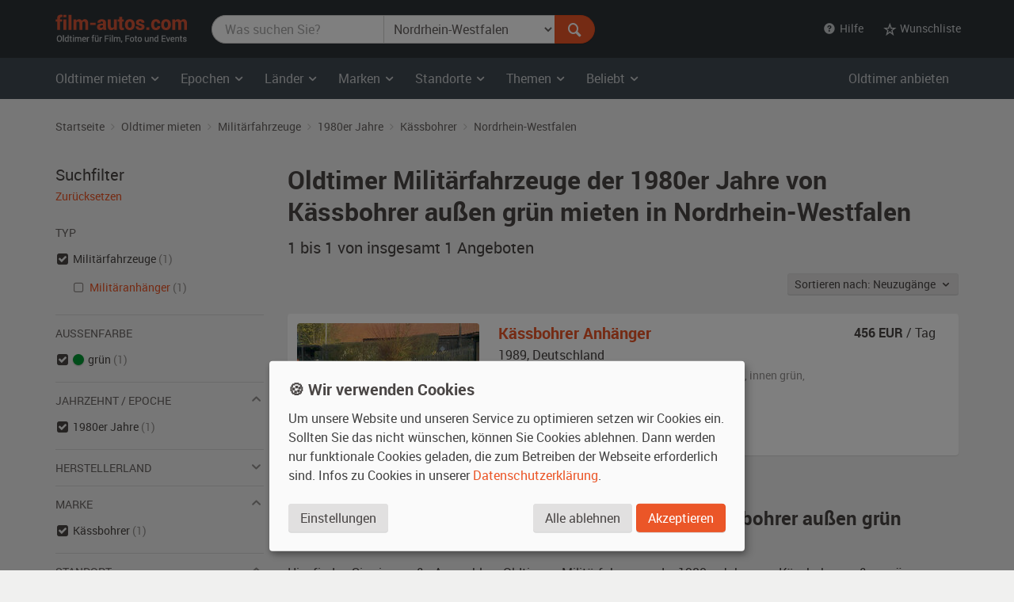

--- FILE ---
content_type: text/html; charset=utf-8
request_url: https://www.film-autos.com/oldtimer-mieten/?typ=militaer&kat=1980&marke=K%C3%A4ssbohrer&standort=nordrhein_westfalen&farbe_aussen=gr%C3%BCn
body_size: 6886
content:
<!DOCTYPE html>
<html lang="de">
<head>
	<!-- rendering -->
	<meta charset="utf-8">
	<meta http-equiv="X-UA-Compatible" content="IE=edge">
	<meta name="viewport" content="width=device-width, initial-scale=1">
	<!-- preload, prefetch -->
	<link rel="preload" href="/assets/fonts/Roboto-Regular-webfont.woff" as="font" type="font/woff2" crossorigin>
			<link rel="preload" href="/asset-css-default.v1.css" as="style">
	
	<!-- seo -->
	<title>Oldtimer  Militärfahrzeuge der 1980er Jahre von Kässbohrer au&szlig;en grün mieten  in Nordrhein-Westfalen | film-autos.com</title>
	<meta name="description" content="1 Oldtimer  Militärfahrzeuge der 1980er Jahre von Kässbohrer au&szlig;en grün in Nordrhein-Westfalen zum Mieten für Film, Foto und Events">
			<link rel="canonical" href="https://www.film-autos.com/oldtimer-mieten/?typ=militaer">
			<meta name="robots" content="noindex">
		<meta name="author" content="film-autos.com">
	<link rel="copyright" href="/impressum/">

	
		<!-- favicons -->
		<link rel="apple-touch-icon" sizes="57x57" href="/assets/img/favicon/apple-icon-57x57.png">
		<link rel="apple-touch-icon" sizes="60x60" href="/assets/img/favicon/apple-icon-60x60.png">
		<link rel="apple-touch-icon" sizes="72x72" href="/assets/img/favicon/apple-icon-72x72.png">
		<link rel="apple-touch-icon" sizes="76x76" href="/assets/img/favicon/apple-icon-76x76.png">
		<link rel="apple-touch-icon" sizes="114x114" href="/assets/img/favicon/apple-icon-114x114.png">
		<link rel="apple-touch-icon" sizes="120x120" href="/assets/img/favicon/apple-icon-120x120.png">
		<link rel="apple-touch-icon" sizes="144x144" href="/assets/img/favicon/apple-icon-144x144.png">
		<link rel="apple-touch-icon" sizes="152x152" href="/assets/img/favicon/apple-icon-152x152.png">
		<link rel="apple-touch-icon" sizes="180x180" href="/assets/img/favicon/apple-icon-180x180.png">
		<link rel="icon" type="image/png" sizes="192x192"  href="/assets/img/favicon/android-icon-192x192.png">
		<link rel="icon" type="image/png" sizes="32x32" href="/assets/img/favicon/favicon-32x32.png">
		<link rel="icon" type="image/png" sizes="96x96" href="/assets/img/favicon/favicon-96x96.png">
		<link rel="icon" type="image/png" sizes="16x16" href="/assets/img/favicon/favicon-16x16.png">
		<meta name="msapplication-TileColor" content="#ffffff">
		<meta name="msapplication-TileImage" content="/assets/img/favicon/ms-icon-144x144.png">
		<meta name="theme-color" content="#ffffff">

		<!-- Open Graph -->
		<meta property="og:url" content="https://www.film-autos.com/oldtimer-mieten/?typ=militaer&kat=1980&marke=K%C3%A4ssbohrer&standort=nordrhein_westfalen&farbe_aussen=gr%C3%BCn">
		<meta property="og:type" content="article">
		<meta property="og:title" content="Oldtimer  Militärfahrzeuge der 1980er Jahre von Kässbohrer au&szlig;en grün mieten  in Nordrhein-Westfalen">
		<meta property="og:description" content="1 Oldtimer  Militärfahrzeuge der 1980er Jahre von Kässbohrer au&szlig;en grün in Nordrhein-Westfalen zum Mieten für Film, Foto und Events">
					<meta property="og:image" content="/assets/img/film-autos.com-logo-facebook-og-image.png">
			
	<!-- css -->
<style>
html {font-family: sans-serif; }
body {	margin: 0; background-color: #E8E3E1; color: #E8E3E1;}
</style>
			<link href="/asset-css-default.v1.css" rel="stylesheet" type="text/css">
		<script defer type="text/javascript" src="/assets/js/vendor/klaro/config.js"></script>
	<script defer type="text/javascript" src="/assets/js/vendor/klaro/klaro-no-css.js"></script>
</head>
<body itemscope itemtype="http://schema.org/WebPage" class="cc_theme_fac  body-name-index body-cat-fundus body-tpl-default">

		<header id="masthead" class="site-header" itemscope itemtype="http://schema.org/WPHeader">

		<!-- Top menu -->
				<nav class="navbar navbar-default p-y-1" id="navbar-top" itemscope itemtype="http://schema.org/SiteNavigationElement" aria-label="Top Menu">
	<div class="container-fluid content">
		<div class="navbar-header">
						<a href="/" class="navbar-brand"><span class="sr-only">film-autos.com</span></a>
		</div>

				<form role="search" action="/oldtimer-mieten/" name="suchen" id="form-suchen" class="navbar-form" aria-label="Search Form">
	<div class="input-group">
		<label for="top-stichwoerter" class="visually-hidden">Was suchen Sie?</label>
		<input type="search" name="q" id="top-stichwoerter" class="search-query form-control" value="" placeholder="Was suchen Sie?" aria-label="Was suchen Sie?"/>
		<label for="top-standort" class="visually-hidden" id="top-standort-label">Wo suchen Sie?</label>
		<select name="standort" id="top-standort" class="form-control" title="Wo suchen Sie?" aria-label="Was suchen Sie?">
			<option value="" hidden>Wo suchen Sie?</option>
			<option value="">Alle Standorte</option>
			<optgroup label="Deutschland">
				<option value="baden_wuerttemberg" >Baden-Württemberg</option>
				<option value="bayern" >Bayern</option>
				<option value="berlin" >Berlin</option>
				<option value="brandenburg" >Brandenburg</option>
				<option value="bremen" >Bremen</option>
				<option value="hamburg" >Hamburg</option>
				<option value="hessen" >Hessen</option>
				<option value="mecklenburg_vorpommern" >Mecklenburg-Vorpommern</option>
				<option value="niedersachsen" >Niedersachsen</option>
				<option value="nordrhein_westfalen" selected>Nordrhein-Westfalen</option>
				<option value="rheinland_pfalz" >Rheinland-Pfalz</option>
				<option value="saarland" >Saarland</option>
				<option value="sachsen" >Sachsen</option>
				<option value="sachsen_anhalt" >Sachsen-Anhalt</option>
				<option value="schleswig_holstein" >Schleswig-Holstein</option>
				<option value="thueringen" >Thüringen</option>
			</optgroup>
			<optgroup label="Ausland">
				<option value="niederlande" >Niederlande</option>
				<option value="oesterreich" >Österreich</option>
				<option value="schweiz" >Schweiz</option>
			</optgroup>
		</select>
		<div class="input-group-btn">
			<button type="submit" class="btn btn-danger" id="form-suchen-submit" aria-label="Suchen"><i class="ent-magnifying-glass ent-lg"></i></button>
		</div>
	</div>
</form>
		
		<ul class="nav navbar-nav list-inline navbar-right">
			<li class="dropdown">
				<a href="#" class="dropdown-toggle" data-toggle="dropdown" role="button" aria-expanded="false"><i class="ent-help-with-circle"></i>&nbsp; Hilfe</a>
				<ul class="dropdown-menu">
					<li class=""><a href="/so-funktionierts/">So funktioniert's</a></li>
					<li class=""><a href="/faq/">Häufige Fragen (FAQ)</a></li>
					<li class="divider"></li>
					<li class=""><a href="/ueber-uns/">Über uns</a></li>
					<li class=""><a href="/leistungen/">Leistungen</a></li>
					<li class=""><a href="/rampenlicht/">Referenzen</a></li>
					<li class=""><a href="/kundenmeinungen/">Kundenmeinungen</a></li>
					<li class="divider"></li>
					<li class=""><a href="/kontakt/">Kontakt</a></li>
				</ul>
			</li>

									<li class="dropdown" id="wunschliste-dropdown">
								<a href="#" class="dropdown-toggle" data-toggle="dropdown" title="Ihre Wunschliste">
											<i class="ent-star-outlined ent-lg" aria-hidden="true"></i><span> Wunschliste</span>
									</a>
								<ul class="dropdown-menu" id="wunschliste-menu">
					
					<li class="dropdown-header">0 Angebote auf Ihrer Wunschliste</li>
					<li role="separator" class="divider"></li>
					<li><a href="/oldtimer-mieten/wunschliste/">Wunschliste anzeigen</a></li>

									</ul>
			</li>
					</ul>
	</div><!-- /.container-fluid -->
</nav><!-- / .navbar -->
		
				<!-- Main menu -->
		<nav id="site-navigation" class="navbar navbar-inverse main-navigation site-menu" itemscope itemtype="http://schema.org/SiteNavigationElement" aria-label="Main Menu">
	<div class="container-fluid">
		<div class="navbar-header">
			<button type="button" class="navbar-toggle" data-toggle="collapse" data-target="#navbar-ex-collapse" aria-label="Toggle navigation"><i class="ent-menu ent-lg"></i></button>
		</div>

		<div class="collapse navbar-collapse navbar-left" id="navbar-ex-collapse">
			<ul class="nav navbar-nav">
				<li class="dropdown">
					<a href="/oldtimer-mieten/" class="dropdown-toggle" data-toggle="dropdown" role="button" aria-expanded="false"><span class="hidden-xs">Oldtimer mieten&nbsp;<i class="ent-chevron-down"></i></span><span class="visible-xs">Typen&nbsp;<i class="ent-chevron-down"></i></span></a>
					<ul class="dropdown-menu" role="menu">
						<li><a href="/oldtimer-mieten/">Übersicht</a></li>
						<li class="divider hidden-xs"></li>
						<li><a href="/oldtimer-mieten/?typ=zivil">Zivilfahrzeuge</a></li>
						<li><a href="/oldtimer-mieten/?typ=militaer">Militärfahrzeuge</a></li>
						<li><a href="/oldtimer-mieten/?typ=nutz">Nutzfahrzeuge</a></li>
						<li><a href="/oldtimer-mieten/?typ=einsatz">Einsatzfahrzeuge</a></li>
						<li><a href="/oldtimer-mieten/?typ=boote">Boote</a></li>
						<li><a href="/oldtimer-mieten/?typ=flugzeug">Flugzeuge</a></li>
						<li class="divider hidden-xs"></li>
						<li><a href="/oldtimer-mieten/typen/">Alle Typen</a></li>
					</ul>
				</li>

				<li class="divider-vertical visible-lg visible-md"></li>
				<li class="dropdown">
					<a href="/oldtimer-mieten/epochen/" class="dropdown-toggle" data-toggle="dropdown" role="button" aria-expanded="false">Epochen <i class="ent-chevron-down"></i></a>
					<ul class="dropdown-menu">
						<li><a href="/oldtimer-mieten/?kat=1930">1930er Jahre</a></li>
						<li><a href="/oldtimer-mieten/?kat=1940">1940er Jahre</a></li>
						<li><a href="/oldtimer-mieten/?kat=1950">1950er Jahre</a></li>
						<li><a href="/oldtimer-mieten/?kat=1960">1960er Jahre</a></li>
						<li><a href="/oldtimer-mieten/?kat=1970">1970er Jahre</a></li>
						<li><a href="/oldtimer-mieten/?kat=1980">1980er Jahre</a></li>
						<li class="divider hidden-xs"></li>
						<li><a href="/oldtimer-mieten/epochen/">Alle Epochen</a></li>
					</ul>
				</li>
				<li class="dropdown">
					<a href="/oldtimer-mieten/laender/" class="dropdown-toggle" data-toggle="dropdown" role="button" aria-expanded="false">Länder <i class="ent-chevron-down"></i></a>
					<ul class="dropdown-menu">
						<li><a href="/oldtimer-mieten/?land=DDR"><span class="sr-only">Oldtimer mieten </span>DDR</a></li>
						<li><a href="/oldtimer-mieten/?land=D"><span class="sr-only">Oldtimer mieten </span>Deutschland</a></li>
						<li><a href="/oldtimer-mieten/?land=F"><span class="sr-only">Oldtimer mieten </span>Frankreich</a></li>
						<li><a href="/oldtimer-mieten/?land=GB"><span class="sr-only">Oldtimer mieten </span>Großbritannien</a></li>
						<li><a href="/oldtimer-mieten/?land=I"><span class="sr-only">Oldtimer mieten </span>Italien</a></li>
						<li><a href="/oldtimer-mieten/?land=USA"><span class="sr-only">Oldtimer mieten </span>USA</a></li>
						<li class="divider hidden-xs"></li>
						<li><a href="/oldtimer-mieten/laender/">Alle Länder</a></li>
					</ul>
				</li>
				<li class="dropdown">
					<a href="/oldtimer-mieten/marken/" class="dropdown-toggle" data-toggle="dropdown" role="button" aria-expanded="false">Marken <i class="ent-chevron-down"></i></a>
					<ul class="dropdown-menu">
						<li><a href="/oldtimer-mieten/?marke=BMW">BMW<span class="sr-only"> Oldtimer mieten</span></a></li>
						<li><a href="/oldtimer-mieten/?marke=Ford">Ford<span class="sr-only"> Oldtimer mieten</span></a></li>
						<li><a href="/oldtimer-mieten/?marke=Mercedes-Benz">Mercedes-Benz<span class="sr-only"> Oldtimer mieten</span></a></li>
						<li><a href="/oldtimer-mieten/?marke=Opel">Opel<span class="sr-only"> Oldtimer mieten</span></a></li>
						<li><a href="/oldtimer-mieten/?marke=Porsche">Porsche<span class="sr-only"> Oldtimer mieten</span></a></li>
						<li><a href="/oldtimer-mieten/?marke=VW">VW<span class="sr-only"> Oldtimer mieten</span></a></li>
						<li class="divider hidden-xs"></li>
						<li><a href="/oldtimer-mieten/marken/">Alle Marken</a></li>
					</ul>
				</li>
				<li class="dropdown">
					<a href="/oldtimer-mieten/standorte/" class="dropdown-toggle" data-toggle="dropdown" role="button" aria-expanded="false">Standorte <i class="ent-chevron-down"></i></a>
					<ul class="dropdown-menu">
						<li><a href="/oldtimer-mieten/?standort=berlin"><span class="sr-only">Oldtimer mieten </span>Berlin</a></li>
						<li><a href="/oldtimer-mieten/standorte/dresden/"><span class="sr-only">Oldtimer mieten </span>Dresden</a></li>
						<li><a href="/oldtimer-mieten/standorte/frankfurt/"><span class="sr-only">Oldtimer mieten </span>Frankfurt</a></li>
						<li><a href="/oldtimer-mieten/?standort=hamburg"><span class="sr-only">Oldtimer mieten </span>Hamburg</a></li>
						<li><a href="/oldtimer-mieten/standorte/koeln/"><span class="sr-only">Oldtimer mieten </span>Köln</a></li>
						<li><a href="/oldtimer-mieten/standorte/leipzig/"><span class="sr-only">Oldtimer mieten </span>Leipzig</a></li>
						<li><a href="/oldtimer-mieten/standorte/muenchen/"><span class="sr-only">Oldtimer mieten </span>München</a></li>
						<li><a href="/oldtimer-mieten/standorte/stuttgart/"><span class="sr-only">Oldtimer mieten </span>Stuttgart</a></li>
						<li class="divider hidden-xs"></li>
						<li><a href="/oldtimer-mieten/standorte/">Alle Standorte</a></li>
					</ul>
				</li>
				<li class="dropdown">
					<a href="/oldtimer-mieten/themen/" class="dropdown-toggle" data-toggle="dropdown" role="button" aria-expanded="false">Themen <i class="ent-chevron-down"></i></a>
					<ul class="dropdown-menu">
						<li><a href="/oldtimer-mieten/themen/american-diner/">American Diner <span class="sr-only">Autos mieten</span></a></li>
						<li><a href="/oldtimer-mieten/themen/berlin-1920er/">Berlin 1920er <span class="sr-only">Autos mieten</span></a></li>
						<li><a href="/oldtimer-mieten/themen/ddr-ostalgie/">DDR Ostalgie <span class="sr-only">Autos mieten</span></a></li>
						<li><a href="/oldtimer-mieten/themen/flower-power-love-peace/">Flower Power & Love Peace <span class="sr-only">Autos mieten</span></a></li>
						<li><a href="/oldtimer-mieten/themen/golden-twenties/">Golden Twenties <span class="sr-only">Autos mieten</span></a></li>
						<li><a href="/oldtimer-mieten/themen/kalter-krieg/">Kalter Krieg <span class="sr-only">Autos mieten</span></a></li>
						<li><a href="/oldtimer-mieten/themen/wirtschaftswunder/">Wirtschaftswunder <span class="sr-only">Autos mieten</span></a></li>
						<li><a href="/oldtimer-mieten/themen/zweiter-weltkrieg/">Zweiter Weltkrieg <span class="sr-only">Autos mieten</span></a></li>
						<li class="divider hidden-xs"></li>
						<li><a href="/oldtimer-mieten/themen/">Alle Themen</a></li>
					</ul>
				</li>
				<li class="dropdown">
					<a href="#" class="dropdown-toggle" data-toggle="dropdown" role="button" aria-expanded="false">Beliebt <i class="ent-chevron-down"></i></a>
					<ul class="dropdown-menu">
						<li><a href="/oldtimer-mieten/?marke=Ford&modell=Mustang">Ford Mustang<span class="sr-only"> mieten</span></a></li>
						<li><a href="/oldtimer-mieten/?marke=DeLorean&modell=DMC-12">DeLorean DMC-12<span class="sr-only"> mieten</span></a></li>
						<li><a href="/oldtimer-mieten/?marke=Opel&modell=Manta">Opel Manta<span class="sr-only"> mieten</span></a></li>
						<li><a href="/oldtimer-mieten/?marke=VW&modell=Bus">VW Bus (Bulli<span class="sr-only"> mieten</span>)</a></li>
						<li><a href="/oldtimer-mieten/?marke=Chevrolet&modell=Corvette">Chevrolet Corvette<span class="sr-only"> mieten</span></a></li>
						<li><a href="/oldtimer-mieten/?marke=VW&modell=Käfer">VW Käfer<span class="sr-only"> mieten</span></a></li>
						<li class="divider hidden-xs"></li>
						<li><a href="/oldtimer-mieten/#beliebte-oldtimer">Mehr beliebte Oldtimer</a></li>
					</ul>
				</li>
				<li class="divider visible-xs"></li>
				<li><a class="visible-xs " href="/oldtimer-mieten/">Oldtimer mieten Übersicht</a></li>
			</ul>
		</div><!-- .collapse -->
		<div class="navbar-right hidden-sm hidden-xs">
			<ul class="nav navbar-nav">
				<li><a class="" href="/anmelden/">Oldtimer anbieten</a></li>
			</ul>
		</div>
	</div><!-- .container -->
</nav><!-- .navbar -->
		
	</header><!-- #masthead -->
	
	<div id="page" class="hfeed site">
			<div id="content" class="site-content ">
			<div id="primary" class="content-area ">
				<main id="main" class="site-main" aria-label="Oldtimer  Militärfahrzeuge der 1980er Jahre von Kässbohrer au&szlig;en grün mieten  in Nordrhein-Westfalen">

					
					
	<br class="visible-xs">
<div class="section section-breadcrumbs hidden-xs">
    <div class="container-fluid">

        <nav id="site-breadcrumb" aria-label="Breadcrumb Navigation">
            <ol itemscope itemtype="http://schema.org/BreadcrumbList" class="breadcrumb small">
                <li itemprop="itemListElement" itemscope itemtype="http://schema.org/ListItem">
                    <a itemprop="item" href="/">
                        <span itemprop="name">Startseite</span>
                    </a>
					<meta itemprop="position" content="1">
                </li>

                <li itemprop="itemListElement" itemscope itemtype="http://schema.org/ListItem">
                    <a itemprop="item" href="/oldtimer-mieten/">
                        <span itemprop="name">Oldtimer mieten</span>
                    </a>
					<meta itemprop="position" content="2">
                </li>

                                                <li itemprop="itemListElement" itemscope itemtype="http://schema.org/ListItem">
                    <a itemprop="item" href="/oldtimer-mieten/?typ=militaer&farbe_aussen=gr%C3%BCn"
                        title="Militärfahrzeuge">
                        <span itemprop="name">Militärfahrzeuge</span>
                    </a>
					<meta itemprop="position" content="3">
                </li>
                
                
                                                <li itemprop="itemListElement" itemscope itemtype="http://schema.org/ListItem">
                    <a itemprop="item" href="/oldtimer-mieten/?typ=militaer&kat=1980&farbe_aussen=gr%C3%BCn"
                        title="Militärfahrzeuge Militärfahrzeuge 1980er Jahre">
                        <span itemprop="name">1980er Jahre</span>
                    </a>
					<meta itemprop="position" content="3">
                </li>
                
                
                                                <li itemprop="itemListElement" itemscope itemtype="http://schema.org/ListItem">
                    <a itemprop="item" href="/oldtimer-mieten/?typ=militaer&kat=1980&marke=K%C3%A4ssbohrer&farbe_aussen=gr%C3%BCn"
                        title="Militärfahrzeuge Militärfahrzeuge 1980er Jahre  Kässbohrer">
                        <span itemprop="name">Kässbohrer</span>
                    </a>
					<meta itemprop="position" content="3">
                </li>
                
                                                <li itemprop="itemListElement" itemscope itemtype="http://schema.org/ListItem">
                    <a itemprop="item" href="/oldtimer-mieten/?typ=militaer&kat=1980&marke=K%C3%A4ssbohrer&standort=nordrhein_westfalen&farbe_aussen=gr%C3%BCn"
                        title="Militärfahrzeuge Militärfahrzeuge 1980er Jahre  Kässbohrer nordrhein_westfalen">
                        <span itemprop="name">Nordrhein-Westfalen</span>
                    </a>
					<meta itemprop="position" content="3">
                </li>
                            </ol>
        </nav>
    </div><!-- .container -->
</div><!-- .section -->

	<div class="section">
		<div class="container-fluid">
			<div class="row">
				<div class="col-md-9 col-md-push-3" id="fundus-content">

										<div class="fundus-results-wrapper">
						<div class="fundus-results-heading">
							<header class="entry-header" itemscope itemtype="http://schema.org/WPHeader">
																<h1 class="entry-title" itemprop="headline">Oldtimer  Militärfahrzeuge der 1980er Jahre von Kässbohrer au&szlig;en grün mieten  in Nordrhein-Westfalen</h1>
								<h2 class="lead" itemprop="description" id="search-results-count"><span itemprop="numberOfItems">1 bis 1 von insgesamt 1</span> Angeboten</h2>
							</header>
							<div class="m-t-n3 hidden-print text-sm-right" id="search-results-header">
								<div class="p-t-2 p-b-3" style="display: inline-flex">
									<div class="btn-group">
										<button class="btn btn-default btn-sm dropdown-toggle" data-toggle="dropdown">
											Sortieren nach:
											Neuzugänge &nbsp;<i class="ent-chevron-down"></i>
										</button>
										<ul class="dropdown-menu">

																						<li class="">
												<a href="/oldtimer-mieten/?typ=militaer&kat=1980&marke=K%C3%A4ssbohrer&standort=nordrhein_westfalen&farbe_aussen=gr%C3%BCn&order_by=eingang_desc">Neuzugänge</a>
											</li>

																						<li class="">
												<a href="/oldtimer-mieten/?typ=militaer&kat=1980&marke=K%C3%A4ssbohrer&standort=nordrhein_westfalen&farbe_aussen=gr%C3%BCn&order_by=baujahr_asc">Baujahr</a>
											</li>

																						<li class="">
												<a href="/oldtimer-mieten/?typ=militaer&kat=1980&marke=K%C3%A4ssbohrer&standort=nordrhein_westfalen&farbe_aussen=gr%C3%BCn&order_by=bezeichnung_asc">Marke, Modell</a>
											</li>
										</ul>
									</div>
								</div>
							</div>
							<link itemprop="url" href="https://www.film-autos.com/oldtimer-mieten/?typ=militaer&kat=1980&marke=K%C3%A4ssbohrer&standort=nordrhein_westfalen&farbe_aussen=gr%C3%BCn" />
							<meta itemprop="name" content="Oldtimer  Militärfahrzeuge der 1980er Jahre von Kässbohrer au&szlig;en grün mieten  in Nordrhein-Westfalen" />
						</div>
						<div class="fundus-results-description">
						<div id="search-results-description" class="m-t-4">
							
																	<p class="h2"> Oldtimer  Militärfahrzeuge der 1980er Jahre von Kässbohrer au&szlig;en grün mieten  in Nordrhein-Westfalen</p>
									<p>
										Hier finden Sie eine große Auswahl an Oldtimern  Militärfahrzeuge der 1980er Jahre von Kässbohrer au&szlig;en grün zum Mieten  in Nordrhein-Westfalen für Filmproduktionen, Fotoshootings und Events.									</p>
															</div>
						</div>
						<div class="fundus-results-list">
							<div class="clearfix">
								<ul class="fundus-items list-view" itemscope itemtype="http://schema.org/ItemList">
																		<li class="fundus-item lift" itemprop="itemListElement" itemscope itemtype="http://schema.org/Product">
										<div class="fundus-item-figure">
											<img class="fundus-item-image" src="/images/fahrzeuge/1211191341-4499_01.jpg?230" alt="Kässbohrer Anhänger Oldtimer" width="230" height="155" itemprop="image" >
										</div>
										<div class="fundus-item-caption">
											<div class="fundus-item-details">
												<h3 class="fundus-item-title h5">
													<a href="/oldtimer-mieten/3736-kaessbohrer-anhaenger-baujahr-1989/" class="stretched-link" title="Kässbohrer Anhänger mieten" itemprop="url">
														<span itemprop="name"><span itemprop="manufacturer">Kässbohrer</span> <span itemprop="model">Anhänger</span></span>
													</a>
												</h3>
												<p class="fundus-item-origin">
													<span itemprop="releaseDate">1989</span>, <span class="fundus-item-origin-var">D</span> <span class="fundus-item-origin-name">Deutschland</span>
												</p>
												<p class="fundus-item-tags">
													<span class="fundus-item-type">Militäranhänger der 1980er Jahre, </span>
													<span class="fundus-item-color">außen <span itemprop="color">olivgrün</span></span><span class="fundus-item-comma">, </span><span class="fundus-item-interior">innen grün</span><span class="fundus-item-condition">, Fahrzeug <span itemprop="itemCondition">ohne sichtbare Gebrauchsspuren</span></span>
												</p>
												<p class="fundus-item-location"><i class="ent-location-pin"></i> Nordrhein-Westfalen</p>
											</div><!-- .fundus-item-details -->
											<div class="fundus-item-price" itemprop="offers" itemscope itemtype="http://schema.org/Offer">
												<p>
													<strong><span itemprop="price">456</span> EUR</strong> / Tag <meta itemprop="priceCurrency" content="EUR">												</p>
												<link itemprop="availability" href="http://schema.org/InStock">
											</div><!-- .fundus-item-price -->
										</div><!-- .fundus-item-caption -->
									</li>

																	</ul>
							</div>
													</div>
					</div>
									</div><!-- .col -->
				<div class="col-md-3 col-md-pull-9" id="fundus-sidebar">
					<nav class="" id="search-filter" aria-label="Filter Search Results">

	<!-- Ergebnisfilter-->
		<h2 class="lead m-t-0 m-b-0">Suchfilter</h2>
	<p class="m-b-3"><a href="/oldtimer-mieten/" class="small">Zurücksetzen</a></p>
	
	
	
	
	
		<p class="list-header">Typ</p>
	<ul class="list-unstyled list-check">
				<li class="active">
						<a href="/oldtimer-mieten/?kat=1980&marke=K%C3%A4ssbohrer&standort=nordrhein_westfalen&farbe_aussen=gr%C3%BCn" aria-label="Oldtimer-Typ Militärfahrzeuge ausgewählt"></a> Militärfahrzeuge							 <span class="text-muted">(1)</span>
									<ul>
								<li class="">
										<a href="/oldtimer-mieten/?typ=militaer_anhaenger&kat=1980&marke=K%C3%A4ssbohrer&standort=nordrhein_westfalen&farbe_aussen=gr%C3%BCn">
						Militäranhänger					</a>
					 <span class="text-muted">(1)</span>
				</li>
							</ul>
					</li>
			</ul>

	<hr>

		<p class="list-header">Außenfarbe</p>
	<ul class="list-unstyled list-check">
				<li class="active">
			
			<a href="/oldtimer-mieten/?typ=militaer&kat=1980&marke=K%C3%A4ssbohrer&standort=nordrhein_westfalen" aria-label="Farbe grün ausgewählt"></a>
			<div class="color-swatch" style="background-color: #009933" title="grün">&nbsp;</div>
			grün
			 <span class="text-muted">(1)</span>
		</li>
			</ul>

	<hr>

	<!-- Filter Epoche -->
		<a role="button" data-toggle="collapse" href="#collapseEpoche" aria-expanded="true" aria-controls="collapseEpoche">
		<p class="list-header">Jahrzehnt / Epoche <i class="ent-chevron-down ent-lg text-muted pull-right"></i></p>
	</a>
	<ul class="list-unstyled list-check collapse in" id="collapseEpoche">
				<li class="active">
						<a href="/oldtimer-mieten/?typ=militaer&marke=K%C3%A4ssbohrer&standort=nordrhein_westfalen&farbe_aussen=gr%C3%BCn" aria-label="Epoche 1980er Jahre ausgewählt"></a> 1980er Jahre			 <span class="text-muted">(1)</span>
		</li>
			</ul>

	<hr>

		<a role="button" data-toggle="collapse" href="#collapseHerstellerland" aria-expanded="false" aria-controls="collapseHerstellerland">
		<p class="list-header">Herstellerland <i class="ent-chevron-down ent-lg text-muted pull-right"></i></p>
	</a>
	<ul class="list-unstyled list-check collapse " id="collapseHerstellerland">
				<li class="">
						<a href="/oldtimer-mieten/?typ=militaer&kat=1980&land=D&marke=K%C3%A4ssbohrer&standort=nordrhein_westfalen&farbe_aussen=gr%C3%BCn">
				Deutschland			</a>
			 <span class="text-muted">(1)</span>
		</li>
			</ul>

	<hr>

		<a role="button" data-toggle="collapse" href="#collapseMarke" aria-expanded="true" aria-controls="collapseMarke">
		<p class="list-header">Marke <i class="ent-chevron-down ent-lg text-muted pull-right"></i></p>
	</a>
	<ul class="list-unstyled list-check collapse in" id="collapseMarke">
				<li class="active">
						<a href="/oldtimer-mieten/?typ=militaer&kat=1980&standort=nordrhein_westfalen&farbe_aussen=gr%C3%BCn" aria-label="Marke Kässbohrer ausgewählt"></a> Kässbohrer			 <span class="text-muted">(1)</span>
		</li>
			</ul>

	<hr>

		<a role="button" data-toggle="collapse" href="#collapseStandort" aria-expanded="true" aria-controls="collapseStandort">
		<p class="list-header">Standort <i class="ent-chevron-down ent-lg text-muted pull-right"></i></p>
	</a>
	<ul class="list-unstyled list-check collapse in" id="collapseStandort">
				<li class="active">
						<a href="/oldtimer-mieten/?typ=militaer&kat=1980&marke=K%C3%A4ssbohrer&farbe_aussen=gr%C3%BCn" aria-label="Standort Nordrhein-Westfalen ausgewählt"></a> Nordrhein-Westfalen			 <span class="text-muted">(1)</span>
		</li>
			</ul>

	
	<hr>

		<p class="m-t-3 m-b-0"><a href="/oldtimer-mieten/erweiterte-suche/?typ=militaer&kat=1980&marke=K%C3%A4ssbohrer&standort=nordrhein_westfalen&farbe_aussen=gr%C3%BCn" rel="nofollow">Erweiterte Suche</a></p>
	<!-- /Ergebnisfilter-->
</nav>
				</div><!-- .col -->
			</div><!-- .row -->
		</div><!-- .container -->
    </div><!-- .section -->

				</main><!-- #main -->
			</div><!-- #primary -->

			
		</div><!-- #content -->
	

	</div><!-- #page -->

		<footer class="site-footer section-inverse" id="colophon" itemscope itemtype="http://schema.org/WPFooter">

		
		<div class="section section-gray p-y-4">
			<div class="container-fluid">
				<div class="row d-flex" style="margin-bottom: -2rem;">
															<div class="col-sm-4 m-b-3">
						<div class="d-flex">
							<i class="media-object ent-magnifying-glass ent-lg text-danger"></i>
							<div class="m-l-1">
								<p class="h5 m-t-0 m-b-1">Einzigartige Fahrzeugauswahl</p>
								<p class="m-b-0 small">Mehr als 4.300 historische Fahrzeuge, Boote und Flugzeuge im Fundus für Ihre Projekte.</p>
							</div>
						</div>
					</div>
										<div class="col-sm-4 m-b-3">
						<div class="d-flex">
							<i class="media-object ent-location-pin ent-lg text-danger"></i>
							<div class="m-l-1">
								<p class="h5 m-t-0 m-b-1">Bundesweit verfügbar</p>
								<p class="m-b-0 small">Zugang zu historischen Fahrzeugen überall in Deutschland und darüber hinaus.</p>
							</div>
						</div>
					</div>
										<div class="col-sm-4 m-b-3">
						<div class="d-flex">
							<i class="media-object ent-star ent-lg text-danger"></i>
							<div class="m-l-1">
								<p class="h5 m-t-0 m-b-1">Professionelle Vermittlung</p>
								<p class="m-b-0 small">Wir beraten und unterstützen Sie von der Anfrage bis zum Einsatz vor Ort, inkl. Betreuung und Transport.</p>
							</div>
						</div>
					</div>
									</div>

			</div><!-- .container -->
		</div><!-- .section -->

		<div class="section section-condensed p-t-4 p-b-3">
			<div class="container-fluid">
				<nav class="footer-navigation" itemscope itemtype="http://schema.org/SiteNavigationElement" aria-label="Footer Menu">
					<div class="row d-flex">
						<div class="col-xs-6 col-sm-3">
							<p class="h4">film-autos.com</p>
							<ul class="list-unstyled list-extended">
								<li class=""><a href="/ueber-uns/">Über uns</a></li>
								<li class=""><a href="/leistungen/">Leistungen</a></li>
								<li class=""><a href="/rampenlicht/">Referenzen</a></li>
								<li class=""><a href="/kundenmeinungen/">Kundenmeinungen</a></li>
							</ul>
						</div>
						<div class="col-xs-6 col-sm-3">
							<p class="h4">Mieten</p>
							<ul class="list-unstyled list-extended">
								<li class="active"><a href="/oldtimer-mieten/">Oldtimer mieten</a></li>
								<li class=""><a href="/oldtimer-mieten/erweiterte-suche/">Erweiterte Suche</a></li>
								<li class=""><a href="/faq/filmfirmen/">Fragen für Mieter</a></li>
								<li class=""><a href="/service/">Service</a></li>
							</ul>
						</div>
						<div class="col-xs-6 col-sm-3">
							<p class="h4">Vermieten</p>
							<ul class="list-unstyled list-extended">
								<li class=""><a href="/anmelden/">Oldtimer anmelden</a></li>
								<li class=""><a href="/fotos/">Fotos senden</a></li>
								<li class=""><a href="/faq/fahrzeugbesitzer/">Fragen für Vermieter</a></li>
								<li class=""><a href="/kundenbereich/">Inserat verwalten</a></li>
							</ul>
						</div>
						<div class="col-xs-6 col-sm-3">
							<p class="h4">Hilfe</p>
							<ul class="list-unstyled list-extended">
								<li class=""><a href="/faq/">Häufige Fragen (FAQ)</a></li>
								<li class=""><a href="/so-funktionierts/">So funktioniert's</a></li>
								<li class=""><a href="/kontakt/">Kontakt</a></li>
							</ul>
						</div>
					</div><!-- / .row -->
					<p class="m-t-2 m-b-0"><a href="/beruehmte-filmautos-top-10/"><strong class="text-danger">SPECIAL&nbsp;</strong> <br class="visible-xs"> Berühmte Filmautos – <br class="visible-xs">unsere Top 10 ...</a></p>
				</nav>
			</div><!-- .container -->
		</div><!-- .section -->

		<hr class="m-y-0">

		
		<div class="section p-t-3 p-b-2">
			<div class="container-fluid">
				<nav class="footer-navigation" itemscope itemtype="http://schema.org/SiteNavigationElement" aria-label="Bottom Menu">
					<ul id="menu-bottom" class="footer-nav list-inline list-extended small pull-sm-left">
						<li>&copy; 2026 film-autos.com</li>
						<li class=""><a href="/blog/" itemprop="url"><span itemprop="name">Blog</span></a></li>
						<li class=""><a href="/agb/" itemprop="url"><span itemprop="name">AGB</span></a></li>
						<li class=""><a href="/impressum/" itemprop="url"><span itemprop="name">Impressum</span></a></li>
						<li class=""><a href="/datenschutz/" itemprop="url"><span itemprop="name">Datenschutz</span></a></li>
					</ul>
					<br class="visible-xs">
					<ul class="list-inline pull-sm-right" itemscope itemtype="http://schema.org/Organization">
						<li class="hide"><img itemprop="logo" class="" src="https://www.film-autos.com/assets/img/logo.png" alt="film-autos.com Logo" loading="lazy"></li>
						<li class="hide"><link itemprop="url" href="https://www.film-autos.com"></li>
						<li><a itemprop="sameAs" href="https://www.facebook.com/filmautos" target="_blank" rel="noopener" title="film-autos.com bei Facebook"><i class="ent-facebook" aria-hidden="true"></i></a></li>
						<li><a itemprop="sameAs" href="https://www.instagram.com/filmautoscom/" target="_blank" rel="noopener" title="film-autos.com bei Instagram"><i class="ent-instagram" aria-hidden="true"></i></a></li>
						<li><a itemprop="sameAs" href="https://www.pinterest.de/filmautos/pins/" target="_blank" rel="noopener" title="film-autos.com bei Pinterest"><i class="ent-pinterest" aria-hidden="true"></i></a></li>
						<li><a itemprop="sameAs" href="https://www.linkedin.com/company/film-autos-com" target="_blank" rel="noopener" title="film-autos.com bei Linkedin"><i class="ent-linkedin" aria-hidden="true"></i></a></li>
						<li><a itemprop="sameAs" href="https://www.xing.com/pages/film-autos-comgbr" target="_blank" rel="noopener" title="film-autos.com bei Xing"><i class="ent-xing" aria-hidden="true"></i></a></li>
					</ul>
				</nav>
			</div><!-- .container -->
		</div><!-- .section -->
	</footer>
	

			<script async src="/asset-js-default.v1.js" type="text/javascript"></script>
	
	<!-- Global site tag (gtag.js) - Google Analytics -->
	<script async type="text/plain" data-src="https://www.googletagmanager.com/gtag/js?id=G-XWV5DLM5YJ" data-type="application/javascript" data-name="googleAnalytics"></script>
	<script data-type="application/javascript" data-name="googleAnalytics">
		window.dataLayer = window.dataLayer || [];
		function gtag(){dataLayer.push(arguments);}
		gtag('js', new Date());
		gtag('config', 'G-XWV5DLM5YJ', { 'anonymize_ip': true });
	</script>

	</body>
</html>

